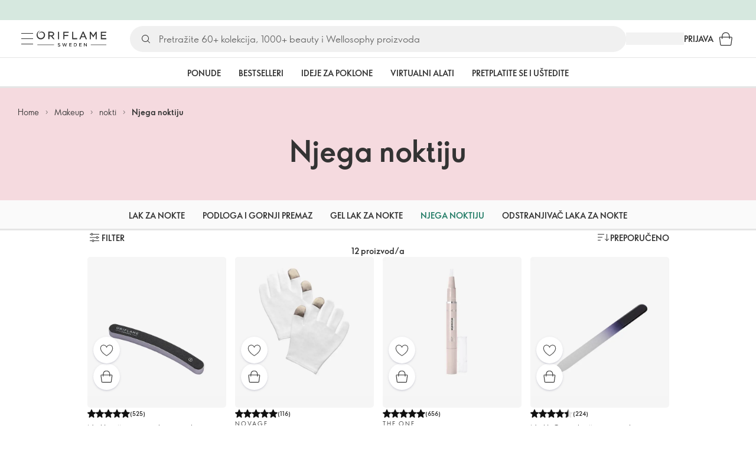

--- FILE ---
content_type: application/javascript
request_url: https://clientapp-cdn.oriflame.com/analytics-provider/index.js
body_size: 462
content:
(function(){let b="v3.1.2",c="https://clientapp-cdn.oriflame.com/static/analytics-provider/",e=document.currentScript&&document.currentScript.src?document.currentScript.src:null;if(e){let a=/http(s?):\/\/([\w-]+\.){1}([\w-]+\.?)+/gi,d=a.exec(e);d&&d[0]&&(c=c.replace(a,d[0]))}if("undefined"!==typeof URLSearchParams){let a=new URLSearchParams(window.location.search);a.get("analytics-provider")&&(b=a.get("analytics-provider"))}let f=document.getElementsByTagName("body")[0],g=document.createElement("script");
g.type="text/javascript";g.src=`${c}${b}/index.js`;g.defer=!0;g.crossOrigin="anonymous";f.appendChild(g);}).call(this);
